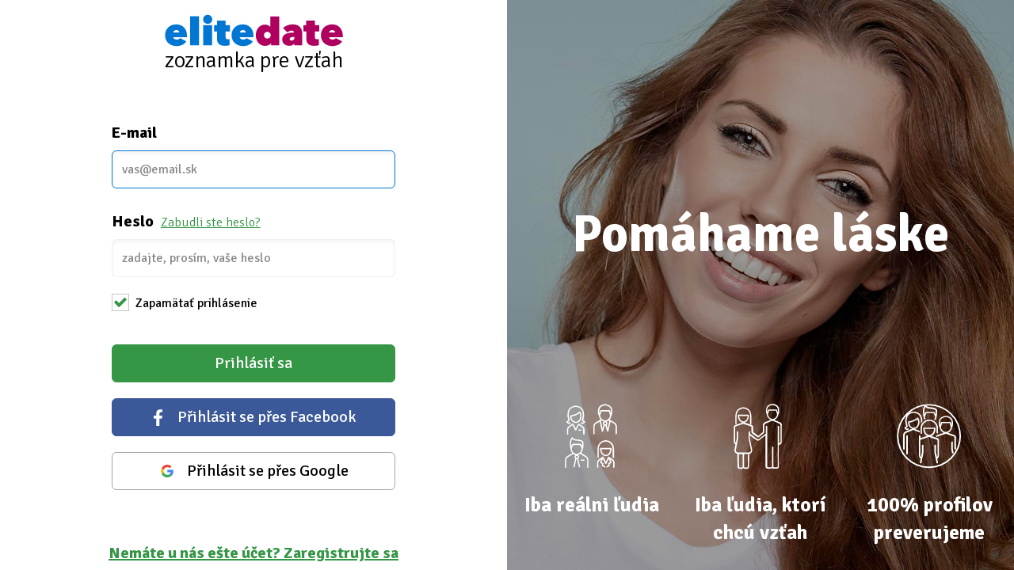

--- FILE ---
content_type: text/html; charset=UTF-8
request_url: https://www.elitedate.sk/prihlaseni
body_size: 3513
content:
<?xml version="1.0" encoding="UTF-8"?>
<!DOCTYPE html PUBLIC "-//W3C//DTD XHTML 1.0 Strict//EN" "http://www.w3.org/TR/xhtml1/DTD/xhtml1-strict.dtd">
<html xmlns="http://www.w3.org/1999/xhtml" xml:lang="sk" lang="sk">
<head>
										<script>
      var dataLayer = [{"userLevel":"not-logged"}];
	</script>
	<!-- Google Tag Manager -->
	<script>(function(w,d,s,l,i){w[l]=w[l]||[];w[l].push({'gtm.start':
          new Date().getTime(),event:'gtm.js'});var f=d.getElementsByTagName(s)[0],
        j=d.createElement(s),dl=l!='dataLayer'?'&l='+l:'';j.async=true;j.src=
        '//edtm.elitedate.sk/gtm.js?id='+i+dl+'&gtm_auth=BaIFWWLOBPHE5YuG8mpmKA&gtm_preview=env-29&gtm_cookies_win=x';f.parentNode.insertBefore(j,f);
      })(window,document,'script','dataLayer','GTM-T9BNW9');</script>
	<!-- End Google Tag Manager -->

	<meta http-equiv="Content-Type" content="text/html; charset=utf-8" />
	<meta name="viewport" content="width=device-width, initial-scale=1.0">
	<title> Prihlásenie | ELITE Date</title>

	<meta http-equiv="Content-Language" content="sk" />
	<meta http-equiv="pragma" content="no-cache" />

	<meta name="robots" content="index,follow" />
	<meta name="keywords" lang="sk" content="" />
	<meta name="description" lang="sk" content="" />

	<meta name="copyright" content="Copyright (c) ELITE Date s.r.o. 2026" />
	<meta name="author" content="ELITE Date s.r.o. | info@elitedate.cz | www.elitedate.cz" />

	<base href="https://www.elitedate.sk/">

	
	
	<link rel="manifest" href="/data/manifest-cz.json" crossorigin="use-credentials">	<link rel="index" href="./" />

			
	
		
	<link rel="apple-touch-icon" sizes="180x180" href="https://www.elitedate.sk/sites/ELITEDATE.cz/images/logo/apple-touch-icon.png?v2=PYeP2L82nP">
		<link rel="icon" type="image/png" sizes="32x32" href="https://www.elitedate.sk/sites/ELITEDATE.cz/images/logo/favicon-32x32.png?v2=PYeP2L82nP">
	<link rel="icon" type="image/png" sizes="192x192" href="https://www.elitedate.sk/sites/ELITEDATE.cz/images/logo/android-chrome-192x192.png?v3=PYeP2L82nP">
	<link rel="mask-icon" href="https://www.elitedate.sk/sites/ELITEDATE.cz/images/logo/safari-pinned-tab.svg?v2=PYeP2L82nP" color="#0176d3">
	<meta name="apple-mobile-web-app-title" content="Elite Date">
	<meta name="apple-mobile-web-app-capable" content="yes">
	<meta name="application-name" content="Elite Date">
	<meta name="msapplication-TileColor" content="#ffffff">
	<meta name="msapplication-TileImage" content="https://www.elitedate.sk/sites/ELITEDATE.cz/images/logo/mstile-144x144.png?v3=PYeP2L82nP">

		<link href="https://www.elitedate.sk/sites/ELITEDATE.cz/images/logo/ios-splash-screen/iphone5_splash.png" media="(device-width: 320px) and (device-height: 568px) and (-webkit-device-pixel-ratio: 2)" rel="apple-touch-startup-image" />
	<link href="https://www.elitedate.sk/sites/ELITEDATE.cz/images/logo/ios-splash-screen/iphone6_splash.png" media="(device-width: 375px) and (device-height: 667px) and (-webkit-device-pixel-ratio: 2)" rel="apple-touch-startup-image" />
	<link href="https://www.elitedate.sk/sites/ELITEDATE.cz/images/logo/ios-splash-screen/iphoneplus_splash.png" media="(device-width: 621px) and (device-height: 1104px) and (-webkit-device-pixel-ratio: 3)" rel="apple-touch-startup-image" />
	<link href="https://www.elitedate.sk/sites/ELITEDATE.cz/images/logo/ios-splash-screen/iphonex_splash.png" media="(device-width: 375px) and (device-height: 812px) and (-webkit-device-pixel-ratio: 3)" rel="apple-touch-startup-image" />
	<link href="https://www.elitedate.sk/sites/ELITEDATE.cz/images/logo/ios-splash-screen/iphonexr_splash.png" media="(device-width: 414px) and (device-height: 896px) and (-webkit-device-pixel-ratio: 2)" rel="apple-touch-startup-image" />
	<link href="https://www.elitedate.sk/sites/ELITEDATE.cz/images/logo/ios-splash-screen/iphonexsmax_splash.png" media="(device-width: 414px) and (device-height: 896px) and (-webkit-device-pixel-ratio: 3)" rel="apple-touch-startup-image" />
	<link href="https://www.elitedate.sk/sites/ELITEDATE.cz/images/logo/ios-splash-screen/ipad_splash.png" media="(device-width: 768px) and (device-height: 1024px) and (-webkit-device-pixel-ratio: 2)" rel="apple-touch-startup-image" />
	<link href="https://www.elitedate.sk/sites/ELITEDATE.cz/images/logo/ios-splash-screen/ipadpro1_splash.png" media="(device-width: 834px) and (device-height: 1112px) and (-webkit-device-pixel-ratio: 2)" rel="apple-touch-startup-image" />
	<link href="https://www.elitedate.sk/sites/ELITEDATE.cz/images/logo/ios-splash-screen/ipadpro3_splash.png" media="(device-width: 834px) and (device-height: 1194px) and (-webkit-device-pixel-ratio: 2)" rel="apple-touch-startup-image" />
	<link href="https://www.elitedate.sk/sites/ELITEDATE.cz/images/logo/ios-splash-screen/ipadpro2_splash.png" media="(device-width: 1024px) and (device-height: 1366px) and (-webkit-device-pixel-ratio: 2)" rel="apple-touch-startup-image" /> <!--TODO IKONY?-->

				<link rel="stylesheet" href="tmp/themes/mainPages/generated/styles-v11060.css?v=11060">
	
				
<script nonce="I7ISYu9n4kiHornyBQHbYTZadV0=" type="text/javascript">document.documentElement.className += " JsLoaded";</script>
	<script nonce="I7ISYu9n4kiHornyBQHbYTZadV0=" type="text/javascript" src="tmp/themes/mainPages/generated/scripts-v11060.js?v=11060"></script>

		<script nonce="I7ISYu9n4kiHornyBQHbYTZadV0=" type="text/javascript">
if (typeof PwaHandler !== 'undefined') {
  window.pwaHandlerInstance = PwaHandler({
    applicationServerKey: 'BIngS9oFlDWj3HzgrTCmY7_NSVfxjvGcvY2ZE2hYkmqZCFYgs3gwmfdz_YgqDPwSQ7y9a7GpPOcugJVVpcPJR9I',
    serviceWorker: 'sw.js',
    jquery: $,
    initialCheck: false,
  });
  addNotificationsOverlay(window.pwaHandlerInstance);
}
</script>	
			<link rel="stylesheet" media="print" onload="this.onload=null;this.removeAttribute('media');" href="https://fonts.googleapis.com/css?family=Signika:400,300,600,700&subset=latin,latin-ext&display=swap">
	<noscript>
		<link rel="stylesheet" href="https://fonts.googleapis.com/css?family=Signika:400,300,600,700&subset=latin,latin-ext&display=swap">
	</noscript>

		

					
		    <link rel="shortcut icon" type="image/x-icon" href="/version2/assets/dynamicLandingPages/images/general/favicon.ico" />
	
			

	
</head>
<body class="mod-is-square-img  page-login body-without-menu">

	<!-- Google Tag Manager -->
	<noscript>
		<iframe src="//edtm.elitedate.sk/ns.html?id=GTM-T9BNW9&gtm_auth=BaIFWWLOBPHE5YuG8mpmKA&gtm_preview=env-29&gtm_cookies_win=x" height="0" width="0" style="display:none;visibility:hidden"></iframe>
	</noscript>
	<!-- End Google Tag Manager (noscript) -->

				
	<!-- [START] page -->
	
    	    <!-- [START] content -->
		<section class="content-main">
	    <div class="container-fluid">
	<div class="row">
		<div class="col-md-6 login-form">
	<div class="login-form-box-wrapper">
		<div class="logo-wrapper logo-new">
			<a href="https://www.elitedate.sk/">
                <i class="ss-svg-general-elitedate-logo-new"></i>
			</a>
			<h1 class="logo-motto"><a href="https://www.elitedate.sk/">zoznamka pre vzťah</a></h1>
		</div>

		
		
		
					<form name="login_form" method="post" action="/prihlaseni?redir=/">
									<div id="formComponent_login_form_email" autocomplete="username" autofocus="1" class=" c-form-group form-group mod-is-required">
		<label class="h4 form-group-label mod-is-required" for="login_form_email">E-mail</label>				
		
			
	<div class="c-form-component c-input-field mod-is-type-email mod-is-regular mod-is-required">
		<div class="c-input-field-wrapper">
			<input type="email" id="login_form_email" name="login_form[email]" required="required" placeholder="vas@email.sk" autocomplete="username" autofocus="1" class="form-control" />
			<span class="focus-border"></span>
		</div>
		
	</div>
		
</div>
									<div id="formComponent_login_form_password" autocomplete="current-password" class=" c-form-group form-group mod-is-required">
		<label class="h4 form-group-label has-text-after mod-is-required" for="login_form_password">Heslo</label>			<a href="/zapomenute-heslo">Zabudli ste heslo?</a>
		
		
			
	<div class="c-form-component c-input-field mod-is-type-password mod-is-regular mod-is-required">
		<div class="c-input-field-wrapper">
			<input type="password" id="login_form_password" name="login_form[password]" required="required" autocomplete="current-password" placeholder="zadajte, prosím, vaše heslo" class="form-control" />
			<span class="focus-border"></span>
		</div>
		
	</div>
	</div>
															<div id="formComponent_login_form_permanentLogin" class=" c-form-group">
							
		
		
	
	<div class="c-form-component c-checkbox mod-has-label mod-is-regular">
		<div class="checkbox-wrapper">
			<input type="checkbox" id="login_form_permanentLogin" name="login_form[permanentLogin]" class="checkbox" value="1" checked="checked" />
			<label class="checkbox-label" for="login_form_permanentLogin">Zapamätať prihlásenie</label>
		</div>
			</div>
</div>
				
				

				
	<button type="submit" id="login_form_submit" name="login_form[submit]" class="btn btn-lg btn-success btn-block btn-send-form">		<span class="btn-text text-normal">Prihlásiť sa
	</span>
	</button>

																																		<a href="/oauth/login/facebook?redirect=/" class="oauthLoginBtn btn btn-primary btn-lg btn-block btn-send-form facebook fb-btn" title="Přihlásit se přes Facebook">
						<i class="fa ss-svg-general-facebook-logo"></i> <span>Přihlásit se přes Facebook</span>
					</a>
																			<a href="/oauth/login/google?redirect=/" class="oauthLoginBtn btn btn-primary btn-lg btn-block btn-send-form google " title="Přihlásit se přes Google">
						<i class="ss-svg-general-google-logo"></i> <span>Přihlásit se přes Google</span>
					</a>
									

			</form>
		
					<a href="/registrace" class="registration-promo-link" title="Zaregistrovať sa">
				Nemáte u nás ešte účet? Zaregistrujte sa
			</a>
			</div>
</div>
		<div class="col-md-6 hidden-sm-down login-banner" style="background-color: #707F84">
	<div class="banner-login-image mod-woman">
		<div class="motto-icon-wrapper">
			<div class="banner-motto">Pomáhame láske</div>
					<div class="icon-boxes-wrapper">
		<div class="container">
			<div class="row">
				<div class="col-xs-4 icon-box icon-box-1">
                    					<i class="ss-svg-general-homepage-icon-1"></i>
					<span class="text-wrapper">Iba reálni ľudia</span>
				</div>
				<div class="col-xs-4 icon-box icon-box-2">
                    					<i class="ss-svg-general-homepage-icon-2"></i>
					<span class="text-wrapper">Iba ľudia, ktorí chcú vzťah</span>
				</div>
				<div class="col-xs-4 icon-box icon-box-3">
                    					<i class="ss-svg-general-homepage-icon-3"></i>
					<span class="text-wrapper">100% profilov preverujeme</span>
				</div>
			</div>
		</div>
	</div>

		</div>
	</div>
</div>
	</div>
</div>
		</section>
	    <!-- [END] content -->
    
        	<!-- [END] page -->

	






<!-- [START] javascript -->
	
	<script nonce="I7ISYu9n4kiHornyBQHbYTZadV0=" type="text/javascript" src="version2/assets/mainPages/js/form-v11060.js"></script>
			<script nonce="I7ISYu9n4kiHornyBQHbYTZadV0=" type="text/javascript">
          $(document).ready(function () {
			            var $emailInput = $('#login_form_email');

            if ($emailInput) {
              var $emailFormGroup = formGroup($emailInput.parents('.c-form-group').first());
              $emailInput.on('blur', function () {
                $(this).mailcheck({
                  suggested: function (element, suggestion) {
                    if ($emailFormGroup.hasError() === false) {
                      var suggestionClick = function (e) {
                        $emailFormGroup.setValue(suggestion.full);
                        e.stopPropagation();
                        e.preventDefault();
                        return false;
                      };
                      $emailFormGroup.addError('<a id="emailSuggestionNote">' + GLOBAL_LABELS.forms.emailSuggestion.printf({suggestedEmail: suggestion.full}) + '</a>');
                      $('#emailSuggestionNote').on('click', suggestionClick);
                    }
                  }
                });
              });
            }
          });
		</script>
	<!-- [END] javascript -->


</body>
</html>
